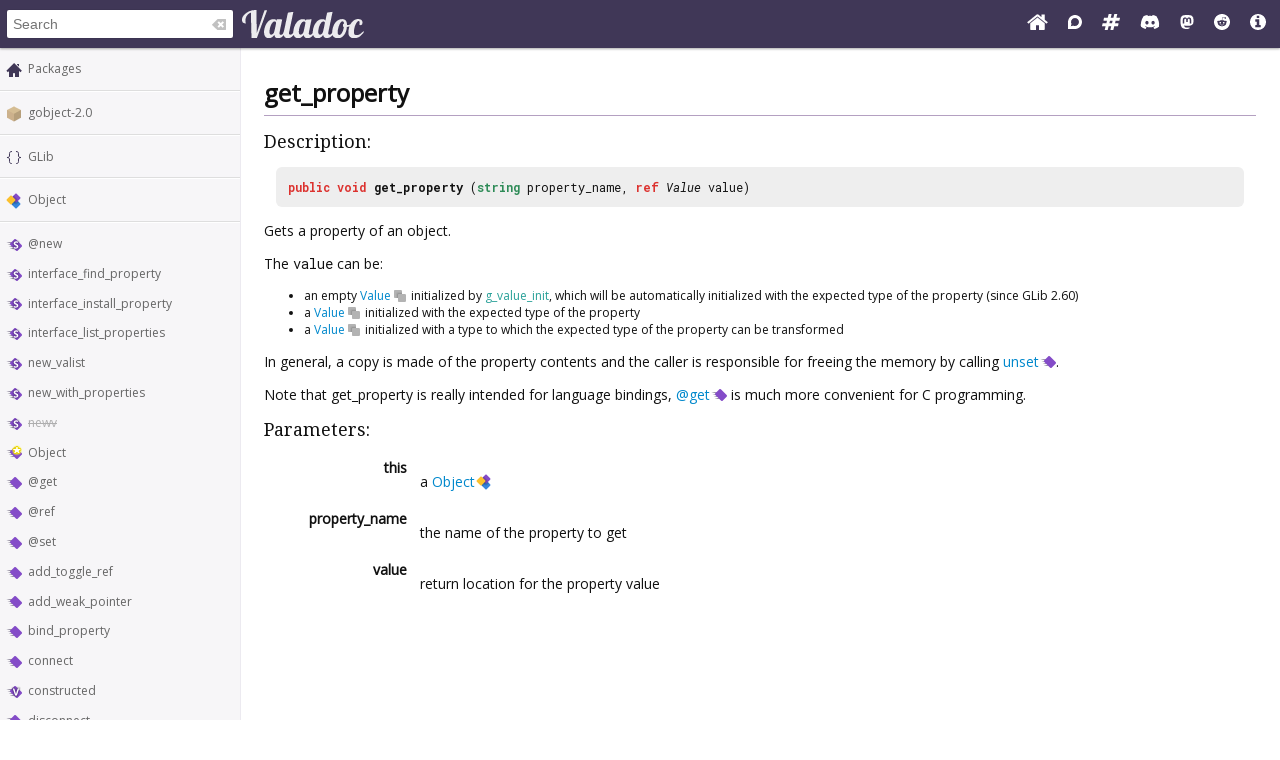

--- FILE ---
content_type: text/html; charset=UTF-8
request_url: https://valadoc.org/gobject-2.0/GLib.Object.get_property.html
body_size: 4506
content:
<!doctype html>
<html lang="en" itemscope itemtype="http://schema.org/WebSite">
<head>
  <meta charset="UTF-8">
  <meta itemprop="image" content="https://valadoc.org/images/preview.png">
  <meta name="fragment" content="!">
  <meta name="twitter:card" content="summary_large_image" />
  <meta name="theme-color" content="#403757">
  <meta itemprop="url" content="https://valadoc.org/"/>
  <meta property="og:description" content="The canonical source for Vala API references.">
  <meta property="og:image" content="https://valadoc.org/images/preview.png">
  <meta property="og:title" content="GLib.Object.get_property &ndash; gobject-2.0">
  <meta property="og:type" content="website">
  <title>GLib.Object.get_property &ndash; gobject-2.0</title>
  <link rel="stylesheet" href="https://fonts.googleapis.com/css?family=Open+Sans:300,400%7CDroid+Serif:400%7CRoboto+Mono:400,500,700,400italic">
  <link rel="stylesheet" href="/styles/main.css" type="text/css">
  <link rel="apple-touch-icon" href="/images/icon.png">
  <link rel="shortcut icon" href="/images/favicon.ico">
  <link rel="search" type="application/opensearchdescription+xml" title="Valadoc" href="/opensearch.xml">
</head>
<body>
  <nav>
    <form action="/">
      <div id="search-box" itemscope itemprop="potentialAction" itemtype="http://schema.org/SearchAction">
        <meta itemprop="target" content="/?q={query}">
        <meta itemprop="query-input" content="required name=query">
        <input itemprop="query-input" id="search-field" type="search" placeholder="Search" autocomplete="off" name="q" />
        <img id="search-field-clear" src="/images/clean.svg" alt="Clear search" />
      </div>
    </form>
    <a class="title" href="/index.htm"><img alt="Valadoc" src="/images/logo.svg"/></a>
    <ul>
      <li><a href="https://vala.dev/" target="_blank" title="Vala Official Website"><svg xmlns="http://www.w3.org/2000/svg" width="1.27em" height="1em" viewBox="0 0 1664 1312"><path fill="currentColor" d="M1408 768v480q0 26-19 45t-45 19H960V928H704v384H320q-26 0-45-19t-19-45V768q0-1 .5-3t.5-3l575-474l575 474q1 2 1 6m223-69l-62 74q-8 9-21 11h-3q-13 0-21-7L832 200L140 777q-12 8-24 7q-13-2-21-11l-62-74q-8-10-7-23.5T37 654L756 55q32-26 76-26t76 26l244 204V64q0-14 9-23t23-9h192q14 0 23 9t9 23v408l219 182q10 8 11 21.5t-7 23.5"/></svg></a>
      <li><a href="https://discourse.gnome.org/tag/vala" target="_blank" title="Discourse (Forums)"><svg xmlns="http://www.w3.org/2000/svg" width="0.88em" height="1em" viewBox="0 0 448 512"><path fill="currentColor" d="M225.9 32C103.3 32 0 130.5 0 252.1C0 256 .1 480 .1 480l225.8-.2c122.7 0 222.1-102.3 222.1-223.9C448 134.3 348.6 32 225.9 32M224 384c-19.4 0-37.9-4.3-54.4-12.1L88.5 392l22.9-75c-9.8-18.1-15.4-38.9-15.4-61c0-70.7 57.3-128 128-128s128 57.3 128 128s-57.3 128-128 128"/></svg></a>
      <li><a href="https://matrix.to/#/#vala:gnome.org" target="_blank" title="Matrix"><svg xmlns="http://www.w3.org/2000/svg" width="1.13em" height="1em" viewBox="0 0 1728 1536"><path fill="currentColor" d="m959 896l64-256H769l-64 256zm768-504l-56 224q-7 24-31 24h-327l-64 256h311q15 0 25 12q10 14 6 28l-56 224q-5 24-31 24h-327l-81 328q-7 24-31 24H841q-16 0-26-12q-9-12-6-28l78-312H633l-81 328q-7 24-31 24H296q-15 0-25-12q-9-12-6-28l78-312H32q-15 0-25-12q-9-12-6-28l56-224q7-24 31-24h327l64-256H168q-15 0-25-12q-10-14-6-28l56-224q5-24 31-24h327l81-328q7-24 32-24h224q15 0 25 12q9 12 6 28l-78 312h254l81-328q7-24 32-24h224q15 0 25 12q9 12 6 28l-78 312h311q15 0 25 12q9 12 6 28"/></svg></a>
      <li><a href="https://discord.gg/YFAzjSVHt7" target="_blank" title="Discord"><svg xmlns="http://www.w3.org/2000/svg" width="1.25em" height="1em" viewBox="0 0 640 512"><path fill="currentColor" d="M524.531 69.836a1.5 1.5 0 0 0-.764-.7A485.065 485.065 0 0 0 404.081 32.03a1.816 1.816 0 0 0-1.923.91a337.461 337.461 0 0 0-14.9 30.6a447.848 447.848 0 0 0-134.426 0a309.541 309.541 0 0 0-15.135-30.6a1.89 1.89 0 0 0-1.924-.91a483.689 483.689 0 0 0-119.688 37.107a1.712 1.712 0 0 0-.788.676C39.068 183.651 18.186 294.69 28.43 404.354a2.016 2.016 0 0 0 .765 1.375a487.666 487.666 0 0 0 146.825 74.189a1.9 1.9 0 0 0 2.063-.676A348.2 348.2 0 0 0 208.12 430.4a1.86 1.86 0 0 0-1.019-2.588a321.173 321.173 0 0 1-45.868-21.853a1.885 1.885 0 0 1-.185-3.126a251.047 251.047 0 0 0 9.109-7.137a1.819 1.819 0 0 1 1.9-.256c96.229 43.917 200.41 43.917 295.5 0a1.812 1.812 0 0 1 1.924.233a234.533 234.533 0 0 0 9.132 7.16a1.884 1.884 0 0 1-.162 3.126a301.407 301.407 0 0 1-45.89 21.83a1.875 1.875 0 0 0-1 2.611a391.055 391.055 0 0 0 30.014 48.815a1.864 1.864 0 0 0 2.063.7A486.048 486.048 0 0 0 610.7 405.729a1.882 1.882 0 0 0 .765-1.352c12.264-126.783-20.532-236.912-86.934-334.541M222.491 337.58c-28.972 0-52.844-26.587-52.844-59.239s23.409-59.241 52.844-59.241c29.665 0 53.306 26.82 52.843 59.239c0 32.654-23.41 59.241-52.843 59.241m195.38 0c-28.971 0-52.843-26.587-52.843-59.239s23.409-59.241 52.843-59.241c29.667 0 53.307 26.82 52.844 59.239c0 32.654-23.177 59.241-52.844 59.241"/></svg></a>
      <li><a href="https://mastodon.social/@vala_lang" target="_blank" title="Mastodon"><svg xmlns="http://www.w3.org/2000/svg" width="0.88em" height="1em" viewBox="0 0 448 512"><path fill="currentColor" d="M433 179.11c0-97.2-63.71-125.7-63.71-125.7c-62.52-28.7-228.56-28.4-290.48 0c0 0-63.72 28.5-63.72 125.7c0 115.7-6.6 259.4 105.63 289.1c40.51 10.7 75.32 13 103.33 11.4c50.81-2.8 79.32-18.1 79.32-18.1l-1.7-36.9s-36.31 11.4-77.12 10.1c-40.41-1.4-83-4.4-89.63-54a102.54 102.54 0 0 1-.9-13.9c85.63 20.9 158.65 9.1 178.75 6.7c56.12-6.7 105-41.3 111.23-72.9c9.8-49.8 9-121.5 9-121.5m-75.12 125.2h-46.63v-114.2c0-49.7-64-51.6-64 6.9v62.5h-46.33V197c0-58.5-64-56.6-64-6.9v114.2H90.19c0-122.1-5.2-147.9 18.41-175c25.9-28.9 79.82-30.8 103.83 6.1l11.6 19.5l11.6-19.5c24.11-37.1 78.12-34.8 103.83-6.1c23.71 27.3 18.4 53 18.4 175z"/></svg></a>
      <li><a href="https://www.reddit.com/r/vala/" target="_blank" title="Reddit"><svg xmlns="http://www.w3.org/2000/svg" width="1em" height="1em" viewBox="0 0 1792 1792"><path fill="currentColor" d="M1095 1167q16 16 0 31q-62 62-199 62t-199-62q-16-15 0-31q6-6 15-6t15 6q48 49 169 49q120 0 169-49q6-6 15-6t15 6M788 986q0 37-26 63t-63 26t-63.5-26t-26.5-63q0-38 26.5-64t63.5-26t63 26.5t26 63.5m395 0q0 37-26.5 63t-63.5 26t-63-26t-26-63t26-63.5t63-26.5t63.5 26t26.5 64m251-120q0-49-35-84t-85-35t-86 36q-130-90-311-96l63-283l200 45q0 37 26 63t63 26t63.5-26.5T1359 448t-26.5-63.5T1269 358q-54 0-80 50l-221-49q-19-5-25 16l-69 312q-180 7-309 97q-35-37-87-37q-50 0-85 35t-35 84q0 35 18.5 64t49.5 44q-6 27-6 56q0 142 140 243t337 101q198 0 338-101t140-243q0-32-7-57q30-15 48-43.5t18-63.5m358 30q0 182-71 348t-191 286t-286 191t-348 71t-348-71t-286-191t-191-286T0 896t71-348t191-286T548 71T896 0t348 71t286 191t191 286t71 348"/></svg></a>
      <li><a href="/markup.htm" title="Markup Info"><svg xmlns="http://www.w3.org/2000/svg" width="1em" height="1em" viewBox="0 0 1536 1536"><path fill="currentColor" d="M1024 1248v-160q0-14-9-23t-23-9h-96V544q0-14-9-23t-23-9H544q-14 0-23 9t-9 23v160q0 14 9 23t23 9h96v320h-96q-14 0-23 9t-9 23v160q0 14 9 23t23 9h448q14 0 23-9t9-23M896 352V192q0-14-9-23t-23-9H672q-14 0-23 9t-9 23v160q0 14 9 23t23 9h192q14 0 23-9t9-23m640 416q0 209-103 385.5T1153.5 1433T768 1536t-385.5-103T103 1153.5T0 768t103-385.5T382.5 103T768 0t385.5 103T1433 382.5T1536 768"/></svg></a>
    </ul>
  </nav>
  <div id="sidebar">
    <ul class="navi_main" id="search-results"></ul>
    <div id="navigation-content">
      
<div class="site_navigation">
  <ul class="navi_main">
    <li class="package_index"><a href="/index.htm">Packages</a></li>
  </ul>
  <hr class="navi_hr"/>
  <ul class="navi_main">
    <li class="package"><a href="/gobject-2.0/index.htm">gobject-2.0</a></li>
  </ul>
  <hr class="navi_hr"/>
  <ul class="navi_main">
    <li class="namespace"><a href="/gobject-2.0/GLib.html">GLib</a></li>
  </ul>
  <hr class="navi_hr"/>
  <ul class="navi_main">
    <li class="class"><a href="/gobject-2.0/GLib.Object.html">Object</a></li>
  </ul>
  <hr class="navi_hr"/>
  <ul class="navi_main">
    <li class="static_method"><a href="/gobject-2.0/GLib.Object.@new.html">@new</a></li>
    <li class="static_method"><a href="/gobject-2.0/GLib.Object.interface_find_property.html">interface_find_property</a></li>
    <li class="static_method"><a href="/gobject-2.0/GLib.Object.interface_install_property.html">interface_install_property</a></li>
    <li class="static_method"><a href="/gobject-2.0/GLib.Object.interface_list_properties.html">interface_list_properties</a></li>
    <li class="static_method"><a href="/gobject-2.0/GLib.Object.new_valist.html">new_valist</a></li>
    <li class="static_method"><a href="/gobject-2.0/GLib.Object.new_with_properties.html">new_with_properties</a></li>
    <li class="static_method"><span class="deprecated"><a href="/gobject-2.0/GLib.Object.newv.html">newv</a></span></li>
    <li class="creation_method"><a href="/gobject-2.0/GLib.Object.Object.html">Object</a></li>
    <li class="method"><a href="/gobject-2.0/GLib.Object.@get.html">@get</a></li>
    <li class="method"><a href="/gobject-2.0/GLib.Object.@ref.html">@ref</a></li>
    <li class="method"><a href="/gobject-2.0/GLib.Object.@set.html">@set</a></li>
    <li class="method"><a href="/gobject-2.0/GLib.Object.add_toggle_ref.html">add_toggle_ref</a></li>
    <li class="method"><a href="/gobject-2.0/GLib.Object.add_weak_pointer.html">add_weak_pointer</a></li>
    <li class="method"><a href="/gobject-2.0/GLib.Object.bind_property.html">bind_property</a></li>
    <li class="method"><a href="/gobject-2.0/GLib.Object.connect.html">connect</a></li>
    <li class="virtual_method"><a href="/gobject-2.0/GLib.Object.constructed.html">constructed</a></li>
    <li class="method"><a href="/gobject-2.0/GLib.Object.disconnect.html">disconnect</a></li>
    <li class="virtual_method"><a href="/gobject-2.0/GLib.Object.dispose.html">dispose</a></li>
    <li class="method"><a href="/gobject-2.0/GLib.Object.dup_data.html">dup_data</a></li>
    <li class="method"><a href="/gobject-2.0/GLib.Object.dup_qdata.html">dup_qdata</a></li>
    <li class="method"><a href="/gobject-2.0/GLib.Object.force_floating.html">force_floating</a></li>
    <li class="method"><a href="/gobject-2.0/GLib.Object.freeze_notify.html">freeze_notify</a></li>
    <li class="method"><a href="/gobject-2.0/GLib.Object.get_class.html">get_class</a></li>
    <li class="method"><a href="/gobject-2.0/GLib.Object.get_data.html">get_data</a></li>
    <li class="method">get_property</li>
    <li class="method"><a href="/gobject-2.0/GLib.Object.get_qdata.html">get_qdata</a></li>
    <li class="method"><a href="/gobject-2.0/GLib.Object.get_type.html">get_type</a></li>
    <li class="method"><a href="/gobject-2.0/GLib.Object.getv.html">getv</a></li>
    <li class="method"><a href="/gobject-2.0/GLib.Object.is_floating.html">is_floating</a></li>
    <li class="method"><a href="/gobject-2.0/GLib.Object.notify_property.html">notify_property</a></li>
    <li class="method"><a href="/gobject-2.0/GLib.Object.ref_sink.html">ref_sink</a></li>
    <li class="method"><a href="/gobject-2.0/GLib.Object.remove_toggle_ref.html">remove_toggle_ref</a></li>
    <li class="method"><a href="/gobject-2.0/GLib.Object.remove_weak_pointer.html">remove_weak_pointer</a></li>
    <li class="method"><a href="/gobject-2.0/GLib.Object.replace_data.html">replace_data</a></li>
    <li class="method"><a href="/gobject-2.0/GLib.Object.replace_qdata.html">replace_qdata</a></li>
    <li class="method"><a href="/gobject-2.0/GLib.Object.set_data.html">set_data</a></li>
    <li class="method"><a href="/gobject-2.0/GLib.Object.set_data_full.html">set_data_full</a></li>
    <li class="method"><a href="/gobject-2.0/GLib.Object.set_property.html">set_property</a></li>
    <li class="method"><a href="/gobject-2.0/GLib.Object.set_qdata.html">set_qdata</a></li>
    <li class="method"><a href="/gobject-2.0/GLib.Object.set_qdata_full.html">set_qdata_full</a></li>
    <li class="method"><a href="/gobject-2.0/GLib.Object.set_valist.html">set_valist</a></li>
    <li class="method"><a href="/gobject-2.0/GLib.Object.setv.html">setv</a></li>
    <li class="method"><a href="/gobject-2.0/GLib.Object.steal_data.html">steal_data</a></li>
    <li class="method"><a href="/gobject-2.0/GLib.Object.steal_qdata.html">steal_qdata</a></li>
    <li class="method"><a href="/gobject-2.0/GLib.Object.thaw_notify.html">thaw_notify</a></li>
    <li class="method"><a href="/gobject-2.0/GLib.Object.unref.html">unref</a></li>
    <li class="method"><a href="/gobject-2.0/GLib.Object.watch_closure.html">watch_closure</a></li>
    <li class="method"><a href="/gobject-2.0/GLib.Object.weak_ref.html">weak_ref</a></li>
    <li class="method"><a href="/gobject-2.0/GLib.Object.weak_unref.html">weak_unref</a></li>
    <li class="signal"><a href="/gobject-2.0/GLib.Object.notify.html">notify</a></li>
    <li class="field"><a href="/gobject-2.0/GLib.Object.ref_count.html">ref_count</a></li>
  </ul>
</div>    </div>
  </div>
  <div id="content-wrapper">
    <div id="content">
      
<div class="site_content">
  <h1 class="main_title">get_property</h1>
  <hr class="main_hr"/>
  <h2 class="main_title">Description:</h2>
  <div class="main_code_definition"><span class="main_keyword">public</span> <span class="main_keyword">void</span> <b><span class="method">get_property</span></b> (<span class="main_basic_type"><a href="/glib-2.0/string.html" class="class">string</a></span> property_name, <span class="main_keyword">ref</span> <span class="main_type"><a href="/gobject-2.0/GLib.Value.html" class="struct">Value</a></span> value)
  </div>
  <div class="description">
    <p>Gets a property of an object.</p>
    <p>The <code>value</code> can be:</p>
    <ul>
      <li>an empty <a href="/gobject-2.0/GLib.Value.html" class="struct">Value</a> initialized by <span class="main_literal">g_value_init</span>, 
        which will be  automatically initialized with the expected type of the property  (since GLib 2.60)</li>
      <li>a <a href="/gobject-2.0/GLib.Value.html" class="struct">Value</a> initialized with the expected type of the property</li>
      <li>a <a href="/gobject-2.0/GLib.Value.html" class="struct">Value</a> initialized with a type to which the expected type  of the property can be
         transformed</li>
    </ul>
    <p>In general, a copy is made of the property contents and the caller is responsible for freeing the memory by calling 
      <a href="/gobject-2.0/GLib.Value.unset.html" class="method">unset</a>.</p>
    <p>Note that <span class="method">get_property</span> is really intended for language bindings, 
      <a href="/gobject-2.0/GLib.Object.@get.html" class="method">@get</a> is much more convenient for C programming.</p>
    <h2 class="main_title">Parameters:</h2>
    <table class="main_parameter_table">
      <tr>
        <td class="main_parameter_table_name">this</td>
        <td>
          <p>a <a href="/gobject-2.0/GLib.Object.html" class="class">Object</a></p>
        </td>
      </tr>
      <tr>
        <td class="main_parameter_table_name">property_name</td>
        <td>
          <p>the name of the property to get</p>
        </td>
      </tr>
      <tr>
        <td class="main_parameter_table_name">value</td>
        <td>
          <p>return location for the property value</p>
        </td>
      </tr>
    </table>
  </div>
</div>    </div>
  </div>
  <footer>
    Copyright © 2026 Valadoc.org | Documentation is licensed under the same terms as its upstream |
    <a href="https://github.com/vala-lang/valadoc-org/issues" target="_blank">Report an Issue</a>
  </footer>
  <script type="text/javascript" src="/scripts/fetch.js"></script>
  <script type="text/javascript" src="/scripts/valadoc.js"></script>
  <script type="text/javascript" src="/scripts/main.js"></script>
</body>
</html>
